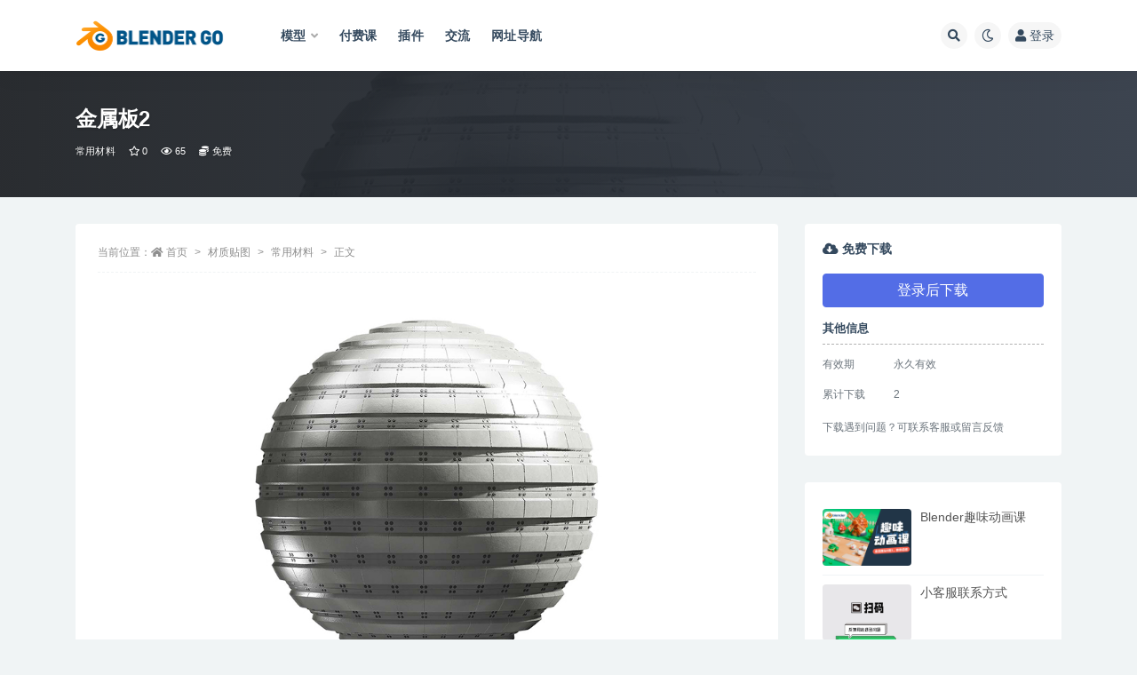

--- FILE ---
content_type: text/html; charset=UTF-8
request_url: https://www.blendergo.net/4377.html
body_size: 12582
content:
<!doctype html>
<html lang="zh-Hans">
<head>
	<meta http-equiv="Content-Type" content="text/html; charset=UTF-8">
	<meta name="viewport" content="width=device-width, initial-scale=1, minimum-scale=1, maximum-scale=1">
	<link rel="profile" href="https://gmpg.org/xfn/11">
	<title>金属板2_Blendergo</title>
<meta name='robots' content='max-image-preview:large' />
<link rel="alternate" type="application/rss+xml" title="Blendergo &raquo; Feed" href="https://www.blendergo.net/feed" />
<link rel="alternate" type="application/rss+xml" title="Blendergo &raquo; 评论 Feed" href="https://www.blendergo.net/comments/feed" />
<link rel="alternate" type="application/rss+xml" title="Blendergo &raquo; 金属板2 评论 Feed" href="https://www.blendergo.net/4377.html/feed" />
<link rel="alternate" title="oEmbed (JSON)" type="application/json+oembed" href="https://www.blendergo.net/wp-json/oembed/1.0/embed?url=https%3A%2F%2Fwww.blendergo.net%2F4377.html" />
<link rel="alternate" title="oEmbed (XML)" type="text/xml+oembed" href="https://www.blendergo.net/wp-json/oembed/1.0/embed?url=https%3A%2F%2Fwww.blendergo.net%2F4377.html&#038;format=xml" />
<meta name="keywords" content="常用材料,金属,">
<meta property="og:title" content="金属板2">
<meta property="og:description" content="">
<meta property="og:type" content="article">
<meta property="og:url" content="https://www.blendergo.net/4377.html">
<meta property="og:site_name" content="Blendergo">
<meta property="og:image" content="https://www.blendergo.net/wp-content/uploads/2021/11/1637159877-928da881498fee1.jpg">
<link href="https://www.blendergo.net/wp-content/uploads/2021/09/站点icon.jpg" rel="icon">
<style id='wp-img-auto-sizes-contain-inline-css'>
img:is([sizes=auto i],[sizes^="auto," i]){contain-intrinsic-size:3000px 1500px}
/*# sourceURL=wp-img-auto-sizes-contain-inline-css */
</style>
<style id='wp-emoji-styles-inline-css'>

	img.wp-smiley, img.emoji {
		display: inline !important;
		border: none !important;
		box-shadow: none !important;
		height: 1em !important;
		width: 1em !important;
		margin: 0 0.07em !important;
		vertical-align: -0.1em !important;
		background: none !important;
		padding: 0 !important;
	}
/*# sourceURL=wp-emoji-styles-inline-css */
</style>
<style id='classic-theme-styles-inline-css'>
/*! This file is auto-generated */
.wp-block-button__link{color:#fff;background-color:#32373c;border-radius:9999px;box-shadow:none;text-decoration:none;padding:calc(.667em + 2px) calc(1.333em + 2px);font-size:1.125em}.wp-block-file__button{background:#32373c;color:#fff;text-decoration:none}
/*# sourceURL=/wp-includes/css/classic-themes.min.css */
</style>
<link rel='stylesheet' id='bootstrap-css' href='https://www.blendergo.net/wp-content/themes/ripro-v2/assets/bootstrap/css/bootstrap.min.css?ver=4.6.0' media='all' />
<link rel='stylesheet' id='csf-fa5-css' href='https://www.blendergo.net/wp-content/themes/ripro-v2/assets/font-awesome/css/all.min.css?ver=5.14.0' media='all' />
<link rel='stylesheet' id='csf-fa5-v4-shims-css' href='https://www.blendergo.net/wp-content/themes/ripro-v2/assets/font-awesome/css/v4-shims.min.css?ver=5.14.0' media='all' />
<link rel='stylesheet' id='plugins-css' href='https://www.blendergo.net/wp-content/themes/ripro-v2/assets/css/plugins.css?ver=1.0.0' media='all' />
<link rel='stylesheet' id='app-css' href='https://www.blendergo.net/wp-content/themes/ripro-v2/assets/css/app.css?ver=4.8.0' media='all' />
<link rel='stylesheet' id='dark-css' href='https://www.blendergo.net/wp-content/themes/ripro-v2/assets/css/dark.css?ver=4.8.0' media='all' />
<script src="https://www.blendergo.net/wp-content/themes/ripro-v2/assets/js/jquery.min.js?ver=3.5.1" id="jquery-js"></script>
<link rel="https://api.w.org/" href="https://www.blendergo.net/wp-json/" /><link rel="alternate" title="JSON" type="application/json" href="https://www.blendergo.net/wp-json/wp/v2/posts/4377" /><link rel="EditURI" type="application/rsd+xml" title="RSD" href="https://www.blendergo.net/xmlrpc.php?rsd" />
<meta name="generator" content="WordPress 6.9" />
<link rel="canonical" href="https://www.blendergo.net/4377.html" />
<link rel='shortlink' href='https://www.blendergo.net/?p=4377' />
<link rel="icon" href="https://www.blendergo.net/wp-content/uploads/2021/09/1631005325-446ff02e13e248a-32x32.jpg" sizes="32x32" />
<link rel="icon" href="https://www.blendergo.net/wp-content/uploads/2021/09/1631005325-446ff02e13e248a-192x192.jpg" sizes="192x192" />
<link rel="apple-touch-icon" href="https://www.blendergo.net/wp-content/uploads/2021/09/1631005325-446ff02e13e248a-180x180.jpg" />
<meta name="msapplication-TileImage" content="https://www.blendergo.net/wp-content/uploads/2021/09/1631005325-446ff02e13e248a-270x270.jpg" />
<style id='global-styles-inline-css'>
:root{--wp--preset--aspect-ratio--square: 1;--wp--preset--aspect-ratio--4-3: 4/3;--wp--preset--aspect-ratio--3-4: 3/4;--wp--preset--aspect-ratio--3-2: 3/2;--wp--preset--aspect-ratio--2-3: 2/3;--wp--preset--aspect-ratio--16-9: 16/9;--wp--preset--aspect-ratio--9-16: 9/16;--wp--preset--color--black: #000000;--wp--preset--color--cyan-bluish-gray: #abb8c3;--wp--preset--color--white: #ffffff;--wp--preset--color--pale-pink: #f78da7;--wp--preset--color--vivid-red: #cf2e2e;--wp--preset--color--luminous-vivid-orange: #ff6900;--wp--preset--color--luminous-vivid-amber: #fcb900;--wp--preset--color--light-green-cyan: #7bdcb5;--wp--preset--color--vivid-green-cyan: #00d084;--wp--preset--color--pale-cyan-blue: #8ed1fc;--wp--preset--color--vivid-cyan-blue: #0693e3;--wp--preset--color--vivid-purple: #9b51e0;--wp--preset--gradient--vivid-cyan-blue-to-vivid-purple: linear-gradient(135deg,rgb(6,147,227) 0%,rgb(155,81,224) 100%);--wp--preset--gradient--light-green-cyan-to-vivid-green-cyan: linear-gradient(135deg,rgb(122,220,180) 0%,rgb(0,208,130) 100%);--wp--preset--gradient--luminous-vivid-amber-to-luminous-vivid-orange: linear-gradient(135deg,rgb(252,185,0) 0%,rgb(255,105,0) 100%);--wp--preset--gradient--luminous-vivid-orange-to-vivid-red: linear-gradient(135deg,rgb(255,105,0) 0%,rgb(207,46,46) 100%);--wp--preset--gradient--very-light-gray-to-cyan-bluish-gray: linear-gradient(135deg,rgb(238,238,238) 0%,rgb(169,184,195) 100%);--wp--preset--gradient--cool-to-warm-spectrum: linear-gradient(135deg,rgb(74,234,220) 0%,rgb(151,120,209) 20%,rgb(207,42,186) 40%,rgb(238,44,130) 60%,rgb(251,105,98) 80%,rgb(254,248,76) 100%);--wp--preset--gradient--blush-light-purple: linear-gradient(135deg,rgb(255,206,236) 0%,rgb(152,150,240) 100%);--wp--preset--gradient--blush-bordeaux: linear-gradient(135deg,rgb(254,205,165) 0%,rgb(254,45,45) 50%,rgb(107,0,62) 100%);--wp--preset--gradient--luminous-dusk: linear-gradient(135deg,rgb(255,203,112) 0%,rgb(199,81,192) 50%,rgb(65,88,208) 100%);--wp--preset--gradient--pale-ocean: linear-gradient(135deg,rgb(255,245,203) 0%,rgb(182,227,212) 50%,rgb(51,167,181) 100%);--wp--preset--gradient--electric-grass: linear-gradient(135deg,rgb(202,248,128) 0%,rgb(113,206,126) 100%);--wp--preset--gradient--midnight: linear-gradient(135deg,rgb(2,3,129) 0%,rgb(40,116,252) 100%);--wp--preset--font-size--small: 13px;--wp--preset--font-size--medium: 20px;--wp--preset--font-size--large: 36px;--wp--preset--font-size--x-large: 42px;--wp--preset--spacing--20: 0.44rem;--wp--preset--spacing--30: 0.67rem;--wp--preset--spacing--40: 1rem;--wp--preset--spacing--50: 1.5rem;--wp--preset--spacing--60: 2.25rem;--wp--preset--spacing--70: 3.38rem;--wp--preset--spacing--80: 5.06rem;--wp--preset--shadow--natural: 6px 6px 9px rgba(0, 0, 0, 0.2);--wp--preset--shadow--deep: 12px 12px 50px rgba(0, 0, 0, 0.4);--wp--preset--shadow--sharp: 6px 6px 0px rgba(0, 0, 0, 0.2);--wp--preset--shadow--outlined: 6px 6px 0px -3px rgb(255, 255, 255), 6px 6px rgb(0, 0, 0);--wp--preset--shadow--crisp: 6px 6px 0px rgb(0, 0, 0);}:where(.is-layout-flex){gap: 0.5em;}:where(.is-layout-grid){gap: 0.5em;}body .is-layout-flex{display: flex;}.is-layout-flex{flex-wrap: wrap;align-items: center;}.is-layout-flex > :is(*, div){margin: 0;}body .is-layout-grid{display: grid;}.is-layout-grid > :is(*, div){margin: 0;}:where(.wp-block-columns.is-layout-flex){gap: 2em;}:where(.wp-block-columns.is-layout-grid){gap: 2em;}:where(.wp-block-post-template.is-layout-flex){gap: 1.25em;}:where(.wp-block-post-template.is-layout-grid){gap: 1.25em;}.has-black-color{color: var(--wp--preset--color--black) !important;}.has-cyan-bluish-gray-color{color: var(--wp--preset--color--cyan-bluish-gray) !important;}.has-white-color{color: var(--wp--preset--color--white) !important;}.has-pale-pink-color{color: var(--wp--preset--color--pale-pink) !important;}.has-vivid-red-color{color: var(--wp--preset--color--vivid-red) !important;}.has-luminous-vivid-orange-color{color: var(--wp--preset--color--luminous-vivid-orange) !important;}.has-luminous-vivid-amber-color{color: var(--wp--preset--color--luminous-vivid-amber) !important;}.has-light-green-cyan-color{color: var(--wp--preset--color--light-green-cyan) !important;}.has-vivid-green-cyan-color{color: var(--wp--preset--color--vivid-green-cyan) !important;}.has-pale-cyan-blue-color{color: var(--wp--preset--color--pale-cyan-blue) !important;}.has-vivid-cyan-blue-color{color: var(--wp--preset--color--vivid-cyan-blue) !important;}.has-vivid-purple-color{color: var(--wp--preset--color--vivid-purple) !important;}.has-black-background-color{background-color: var(--wp--preset--color--black) !important;}.has-cyan-bluish-gray-background-color{background-color: var(--wp--preset--color--cyan-bluish-gray) !important;}.has-white-background-color{background-color: var(--wp--preset--color--white) !important;}.has-pale-pink-background-color{background-color: var(--wp--preset--color--pale-pink) !important;}.has-vivid-red-background-color{background-color: var(--wp--preset--color--vivid-red) !important;}.has-luminous-vivid-orange-background-color{background-color: var(--wp--preset--color--luminous-vivid-orange) !important;}.has-luminous-vivid-amber-background-color{background-color: var(--wp--preset--color--luminous-vivid-amber) !important;}.has-light-green-cyan-background-color{background-color: var(--wp--preset--color--light-green-cyan) !important;}.has-vivid-green-cyan-background-color{background-color: var(--wp--preset--color--vivid-green-cyan) !important;}.has-pale-cyan-blue-background-color{background-color: var(--wp--preset--color--pale-cyan-blue) !important;}.has-vivid-cyan-blue-background-color{background-color: var(--wp--preset--color--vivid-cyan-blue) !important;}.has-vivid-purple-background-color{background-color: var(--wp--preset--color--vivid-purple) !important;}.has-black-border-color{border-color: var(--wp--preset--color--black) !important;}.has-cyan-bluish-gray-border-color{border-color: var(--wp--preset--color--cyan-bluish-gray) !important;}.has-white-border-color{border-color: var(--wp--preset--color--white) !important;}.has-pale-pink-border-color{border-color: var(--wp--preset--color--pale-pink) !important;}.has-vivid-red-border-color{border-color: var(--wp--preset--color--vivid-red) !important;}.has-luminous-vivid-orange-border-color{border-color: var(--wp--preset--color--luminous-vivid-orange) !important;}.has-luminous-vivid-amber-border-color{border-color: var(--wp--preset--color--luminous-vivid-amber) !important;}.has-light-green-cyan-border-color{border-color: var(--wp--preset--color--light-green-cyan) !important;}.has-vivid-green-cyan-border-color{border-color: var(--wp--preset--color--vivid-green-cyan) !important;}.has-pale-cyan-blue-border-color{border-color: var(--wp--preset--color--pale-cyan-blue) !important;}.has-vivid-cyan-blue-border-color{border-color: var(--wp--preset--color--vivid-cyan-blue) !important;}.has-vivid-purple-border-color{border-color: var(--wp--preset--color--vivid-purple) !important;}.has-vivid-cyan-blue-to-vivid-purple-gradient-background{background: var(--wp--preset--gradient--vivid-cyan-blue-to-vivid-purple) !important;}.has-light-green-cyan-to-vivid-green-cyan-gradient-background{background: var(--wp--preset--gradient--light-green-cyan-to-vivid-green-cyan) !important;}.has-luminous-vivid-amber-to-luminous-vivid-orange-gradient-background{background: var(--wp--preset--gradient--luminous-vivid-amber-to-luminous-vivid-orange) !important;}.has-luminous-vivid-orange-to-vivid-red-gradient-background{background: var(--wp--preset--gradient--luminous-vivid-orange-to-vivid-red) !important;}.has-very-light-gray-to-cyan-bluish-gray-gradient-background{background: var(--wp--preset--gradient--very-light-gray-to-cyan-bluish-gray) !important;}.has-cool-to-warm-spectrum-gradient-background{background: var(--wp--preset--gradient--cool-to-warm-spectrum) !important;}.has-blush-light-purple-gradient-background{background: var(--wp--preset--gradient--blush-light-purple) !important;}.has-blush-bordeaux-gradient-background{background: var(--wp--preset--gradient--blush-bordeaux) !important;}.has-luminous-dusk-gradient-background{background: var(--wp--preset--gradient--luminous-dusk) !important;}.has-pale-ocean-gradient-background{background: var(--wp--preset--gradient--pale-ocean) !important;}.has-electric-grass-gradient-background{background: var(--wp--preset--gradient--electric-grass) !important;}.has-midnight-gradient-background{background: var(--wp--preset--gradient--midnight) !important;}.has-small-font-size{font-size: var(--wp--preset--font-size--small) !important;}.has-medium-font-size{font-size: var(--wp--preset--font-size--medium) !important;}.has-large-font-size{font-size: var(--wp--preset--font-size--large) !important;}.has-x-large-font-size{font-size: var(--wp--preset--font-size--x-large) !important;}
/*# sourceURL=global-styles-inline-css */
</style>
</head>
<body class="wp-singular post-template-default single single-post postid-4377 single-format-standard wp-theme-ripro-v2 navbar-sticky with-hero hero-wide hero-shop pagination-numeric no-off-canvas sidebar-right">
<div id="app" class="site">
	
<header class="site-header">
    <div class="container">
	    <div class="navbar">
			  <div class="logo-wrapper">
          <a href="https://www.blendergo.net/">
        <img class="logo regular" src="https://www.blendergo.net/wp-content/uploads/2021/09/1631005158-1a30804f0ba6395.png" alt="Blendergo">
      </a>
    
  </div> 			
			<div class="sep"></div>
			
			<nav class="main-menu d-none d-lg-block">
			<ul id="menu-%e7%ac%ac%e4%b8%80%e5%a5%97" class="nav-list u-plain-list"><li class="menu-item menu-item-type-taxonomy menu-item-object-category menu-item-has-children"><a href="https://www.blendergo.net/model">模型</a>
<ul class="sub-menu">
	<li class="menu-item menu-item-type-taxonomy menu-item-object-category"><a href="https://www.blendergo.net/model">模型</a></li>
	<li class="menu-item menu-item-type-taxonomy menu-item-object-category"><a href="https://www.blendergo.net/assets">资产</a></li>
</ul>
</li>
<li class="menu-item menu-item-type-taxonomy menu-item-object-category"><a href="https://www.blendergo.net/%e4%bb%98%e8%b4%b9%e8%af%be">付费课</a></li>
<li class="menu-item menu-item-type-taxonomy menu-item-object-category"><a href="https://www.blendergo.net/pulg">插件</a></li>
<li class="menu-item menu-item-type-post_type_archive menu-item-object-question"><a href="https://www.blendergo.net/question">交流</a></li>
<li class="menu-item menu-item-type-post_type menu-item-object-page menu-item-home"><a href="https://www.blendergo.net/links">网址导航</a></li>
</ul>			</nav>
			
			<div class="actions">
				
								<span class="btn btn-sm search-open navbar-button ml-2" rel="nofollow noopener noreferrer" data-action="omnisearch-open" data-target="#omnisearch" title="搜索"><i class="fas fa-search"></i></span>
				
				
						        <span class="btn btn-sm toggle-dark navbar-button ml-2" rel="nofollow noopener noreferrer" title="夜间模式"><i class="fa fa-moon-o"></i></span>
                                
				<!-- user navbar dropdown  -->
		        				<a class="login-btn navbar-button ml-2" rel="nofollow noopener noreferrer" href="#"><i class="fa fa-user mr-1"></i>登录</a>
								<!-- user navbar dropdown -->

                
		        <div class="burger"></div>

		        
		    </div>
		    
	    </div>
    </div>
</header>

<div class="header-gap"></div>


<div class="hero lazyload visible" data-bg="https://www.blendergo.net/wp-content/uploads/2021/11/1637159877-928da881498fee1.jpg">
<div class="container"><header class="entry-header">
<h1 class="entry-title">金属板2</h1>          <div class="entry-meta">
            
                          <span class="meta-category">
                <a href="https://www.blendergo.net/texture/cycl" rel="category">常用材料</a>
              </span>
                            <span class="meta-favnum"><i class="far fa-star"></i> 0</span>
                            <span class="meta-views"><i class="fa fa-eye"></i> 65</span>
            <span class="meta-shhop-icon"><i class="fas fa-coins"></i> 免费</span>                <span class="meta-edit"></span>
            

          </div>
        </header>
</div></div>	<main id="main" role="main" class="site-content">
<div class="container">
	<div class="row">
		<div class="content-column col-lg-9">
			<div class="content-area">
				<article id="post-4377" class="article-content post-4377 post type-post status-publish format-standard hentry category-cycl category-42">

  <div class="container">
        <div class="article-crumb"><ol class="breadcrumb">当前位置：<li class="home"><i class="fa fa-home"></i> <a href="https://www.blendergo.net">首页</a></li><li><a href="https://www.blendergo.net/texture">材质贴图</a></li><li><a href="https://www.blendergo.net/texture/cycl">常用材料</a></li><li class="active">正文</li></ol></div>
    
    
    <div class="pt-0 d-none d-block d-xl-none d-lg-none"><aside id="header-widget-shop-down" class="widget-area"><p></p></aside></div>  
    <div class="entry-wrapper">
            <div class="entry-content u-text-format u-clearfix">
        <p><img fetchpriority="high" decoding="async" class="alignnone size-full wp-image-4378" src="https://www.blendergo.net/wp-content/uploads/2021/11/1637159877-928da881498fee1.jpg" alt="" width="1000" height="636" srcset="https://www.blendergo.net/wp-content/uploads/2021/11/1637159877-928da881498fee1.jpg 1000w, https://www.blendergo.net/wp-content/uploads/2021/11/1637159877-928da881498fee1-440x280.jpg 440w, https://www.blendergo.net/wp-content/uploads/2021/11/1637159877-928da881498fee1-768x488.jpg 768w" sizes="(max-width: 1000px) 100vw, 1000px" /></p>
<div class="post-note alert alert-warning mt-2" role="alert"><small><strong>声明：</strong>本站资源仅供学习交流，如遇资源错乱或不完整请下方留言</small></div>
<div class="entry-share">
	<div class="row">
		<div class="col d-none d-lg-block">
            
            			
		</div>
		<div class="col-auto mb-3 mb-lg-0">

            
			<button class="go-star-btn btn btn-sm btn-white" data-id="4377"><i class="far fa-star"></i> 收藏</button>            
			                <button class="share-poster btn btn-sm btn-white" data-id="4377" title="文章封面图"><i class="fa fa-share-alt"></i> 海报</button>
                        
            <button class="go-copy btn btn-sm btn-white" data-toggle="tooltip" data-placement="top" title="点击复制链接" data-clipboard-text="https://www.blendergo.net/4377.html"><i class="fas fa-link"></i> 链接</button>
		</div>
	</div>
</div>

      </div>
          </div>
    

  </div>
</article>

<div class="entry-navigation">
	<div class="row">
            	<div class="col-lg-6 col-12">
            <a class="entry-page-prev" href="https://www.blendergo.net/4374.html" title="金属板1">
                <div class="entry-page-icon"><i class="fas fa-arrow-left"></i></div>
                <div class="entry-page-info">
                    <span class="d-block rnav">上一篇</span>
                    <span class="d-block title">金属板1</span>
                </div>
            </a> 
        </div>
                    	<div class="col-lg-6 col-12">
            <a class="entry-page-next" href="https://www.blendergo.net/4380.html" title="金属板3">
                <div class="entry-page-info">
                    <span class="d-block rnav">下一篇</span>
                    <span class="d-block title">金属板3</span>
                </div>
                <div class="entry-page-icon"><i class="fas fa-arrow-right"></i></div>
            </a>
        </div>
            </div>
</div>    <div class="related-posts">
        <h3 class="u-border-title">相关文章</h3>
        <div class="row">
                      <div class="col-lg-6 col-12">
              <article id="post-4497" class="post post-list post-4497 type-post status-publish format-standard hentry category-cycl category-42">
                  <div class="entry-media"><div class="placeholder" style="padding-bottom: 63.636363636364%"><a target="_blank" href="https://www.blendergo.net/4497.html" title="金属图案10" rel="nofollow noopener noreferrer"><img class="lazyload" data-src="https://www.blendergo.net/wp-content/uploads/2021/11/1637248127-55a8ae64b3a815a.jpg" src="https://www.blendergo.net/wp-content/themes/ripro-v2/assets/img/thumb-ing.gif" alt="金属图案10" /></a></div></div>                  <div class="entry-wrapper">
                    <header class="entry-header"><h2 class="entry-title"><a target="_blank" href="https://www.blendergo.net/4497.html" title="金属图案10" rel="bookmark">金属图案10</a></h2></header>
                                        <div class="entry-footer">          <div class="entry-meta">
            
                          <span class="meta-category">
                <a href="https://www.blendergo.net/texture/cycl" rel="category">常用材料</a>
              </span>
                          <span class="meta-date">
                  <time datetime="2021-11-18T23:09:54+08:00">
                    <i class="fa fa-clock-o"></i>
                    4 年前                  </time>
              </span>
                            <span class="meta-views"><i class="fa fa-eye"></i> 376</span>
            <span class="meta-shhop-icon"><i class="fas fa-coins"></i> 免费</span>

          </div>
        </div>
                                    </div>
            </article>
          </div>
                      <div class="col-lg-6 col-12">
              <article id="post-4494" class="post post-list post-4494 type-post status-publish format-standard hentry category-cycl category-42">
                  <div class="entry-media"><div class="placeholder" style="padding-bottom: 63.636363636364%"><a target="_blank" href="https://www.blendergo.net/4494.html" title="金属图案9" rel="nofollow noopener noreferrer"><img class="lazyload" data-src="https://www.blendergo.net/wp-content/uploads/2021/11/1637248050-6daae6699a8e701.jpg" src="https://www.blendergo.net/wp-content/themes/ripro-v2/assets/img/thumb-ing.gif" alt="金属图案9" /></a></div></div>                  <div class="entry-wrapper">
                    <header class="entry-header"><h2 class="entry-title"><a target="_blank" href="https://www.blendergo.net/4494.html" title="金属图案9" rel="bookmark">金属图案9</a></h2></header>
                                        <div class="entry-footer">          <div class="entry-meta">
            
                          <span class="meta-category">
                <a href="https://www.blendergo.net/texture/cycl" rel="category">常用材料</a>
              </span>
                          <span class="meta-date">
                  <time datetime="2021-11-18T23:08:25+08:00">
                    <i class="fa fa-clock-o"></i>
                    4 年前                  </time>
              </span>
                            <span class="meta-views"><i class="fa fa-eye"></i> 170</span>
            <span class="meta-shhop-icon"><i class="fas fa-coins"></i> 免费</span>

          </div>
        </div>
                                    </div>
            </article>
          </div>
                      <div class="col-lg-6 col-12">
              <article id="post-4491" class="post post-list post-4491 type-post status-publish format-standard hentry category-cycl category-42">
                  <div class="entry-media"><div class="placeholder" style="padding-bottom: 63.636363636364%"><a target="_blank" href="https://www.blendergo.net/4491.html" title="金属图案8" rel="nofollow noopener noreferrer"><img class="lazyload" data-src="https://www.blendergo.net/wp-content/uploads/2021/11/1637247959-e0d458eb17d16e8.jpg" src="https://www.blendergo.net/wp-content/themes/ripro-v2/assets/img/thumb-ing.gif" alt="金属图案8" /></a></div></div>                  <div class="entry-wrapper">
                    <header class="entry-header"><h2 class="entry-title"><a target="_blank" href="https://www.blendergo.net/4491.html" title="金属图案8" rel="bookmark">金属图案8</a></h2></header>
                                        <div class="entry-footer">          <div class="entry-meta">
            
                          <span class="meta-category">
                <a href="https://www.blendergo.net/texture/cycl" rel="category">常用材料</a>
              </span>
                          <span class="meta-date">
                  <time datetime="2021-11-18T23:06:58+08:00">
                    <i class="fa fa-clock-o"></i>
                    4 年前                  </time>
              </span>
                            <span class="meta-views"><i class="fa fa-eye"></i> 126</span>
            <span class="meta-shhop-icon"><i class="fas fa-coins"></i> 免费</span>

          </div>
        </div>
                                    </div>
            </article>
          </div>
                      <div class="col-lg-6 col-12">
              <article id="post-4488" class="post post-list post-4488 type-post status-publish format-standard hentry category-cycl category-42">
                  <div class="entry-media"><div class="placeholder" style="padding-bottom: 63.636363636364%"><a target="_blank" href="https://www.blendergo.net/4488.html" title="金属图案7" rel="nofollow noopener noreferrer"><img class="lazyload" data-src="https://www.blendergo.net/wp-content/uploads/2021/11/1637247824-0e2107a2a0ca558.jpg" src="https://www.blendergo.net/wp-content/themes/ripro-v2/assets/img/thumb-ing.gif" alt="金属图案7" /></a></div></div>                  <div class="entry-wrapper">
                    <header class="entry-header"><h2 class="entry-title"><a target="_blank" href="https://www.blendergo.net/4488.html" title="金属图案7" rel="bookmark">金属图案7</a></h2></header>
                                        <div class="entry-footer">          <div class="entry-meta">
            
                          <span class="meta-category">
                <a href="https://www.blendergo.net/texture/cycl" rel="category">常用材料</a>
              </span>
                          <span class="meta-date">
                  <time datetime="2021-11-18T23:05:06+08:00">
                    <i class="fa fa-clock-o"></i>
                    4 年前                  </time>
              </span>
                            <span class="meta-views"><i class="fa fa-eye"></i> 171</span>
            <span class="meta-shhop-icon"><i class="fas fa-coins"></i> 免费</span>

          </div>
        </div>
                                    </div>
            </article>
          </div>
                  </div>
    </div>


<div id="comments" class="entry-comments">
    	<div id="respond" class="comment-respond">
		<h3 id="reply-title" class="comment-reply-title">发表回复 <small><a rel="nofollow" id="cancel-comment-reply-link" href="/4377.html#respond" style="display:none;">取消回复</a></small></h3><form action="https://www.blendergo.net/wp-comments-post.php" method="post" id="commentform" class="comment-form"><p class="comment-notes"><span id="email-notes">您的邮箱地址不会被公开。</span> <span class="required-field-message">必填项已用 <span class="required">*</span> 标注</span></p><div class="comment-form-comment"><a class="btn btn-sm btn-link" href="javascript:embedImage();">插入图片</a><textarea id="comment" name="comment" class="required" rows="4" placeholder="请输入评论内容..."></textarea></div><div class="comment-form-author"><input id="author" name="author" type="text" placeholder="*昵称: " value="" size="30" class="required"></div>
<div class="comment-form-email"><input id="email" name="email" type="text" placeholder="*邮箱: " value="" class="required"></div>
<div class="comment-form-url"><input id="url" name="url" type="text" placeholder="网址: " value="" size="30"></div>
<div class="comment-form-cookies-consent"><input id="wp-comment-cookies-consent" name="wp-comment-cookies-consent" type="checkbox" value="yes" checked="checked" > 浏览器会保存昵称、邮箱和网站cookies信息，下次评论时使用。</div>
<div class="form-submit"><input name="submit" type="submit" id="submit" class="submit" value="提交" /> <input type='hidden' name='comment_post_ID' value='4377' id='comment_post_ID' />
<input type='hidden' name='comment_parent' id='comment_parent' value='0' />
</div></form>	</div><!-- #respond -->
		</div>
			</div>
		</div>
					<div class="sidebar-column col-lg-3">
				<aside id="secondary" class="widget-area">
	<div id="ripro_v2_shop_down-2" class="widget ripro-v2-widget-shop-down"><div class="price"><h3><i class="fas fa-cloud-download-alt mr-1"></i>免费下载</h3></div><button type="button" class="btn btn-block btn-primary mb-3 login-btn">登录后下载</button><div class="down-info"><h5>其他信息</h5><ul class="infos"><li><p class="data-label">有效期</p><p class="info">永久有效</p></li><li><p class="data-label">累计下载</p><p class="info">2</p></li></ul></div><div class="down-help mt-2 small text-muted">下载遇到问题？可联系客服或留言反馈</div></div><div id="ripro_v2_widget_post_item-2" class="widget ripro_v2-widget-post">        <div class="list"> 
                                <article id="post-8947" class="post post-list post-8947 type-post status-publish format-standard has-post-thumbnail hentry category-73">
                      <div class="entry-media"><div class="placeholder" style="padding-bottom: 63.636363636364%"><a target="_blank" href="https://www.blendergo.net/8947.html" title="Blender趣味动画课" rel="nofollow noopener noreferrer"><img class="lazyload" data-src="https://www.blendergo.net/wp-content/uploads/2024/08/b站课堂封面-横版-440x280.png" src="https://www.blendergo.net/wp-content/themes/ripro-v2/assets/img/thumb-ing.gif" alt="Blender趣味动画课" /></a></div></div>                      <div class="entry-wrapper">
                        <header class="entry-header">
                          <h2 class="entry-title"><a target="_blank" href="https://www.blendergo.net/8947.html" title="Blender趣味动画课" rel="bookmark">Blender趣味动画课</a></h2>                        </header>
                        <div class="entry-footer">          <div class="entry-meta">
            
                          <span class="meta-date">
                  <time datetime="2024-08-10T10:42:05+08:00">
                    <i class="fa fa-clock-o"></i>
                    1 年前                  </time>
              </span>
            <span class="meta-shhop-icon"><i class="fas fa-coins"></i> 269</span>

          </div>
        </div>
                    </div>
                </article>
                                <article id="post-8920" class="post post-list post-8920 type-post status-publish format-standard hentry category-71">
                      <div class="entry-media"><div class="placeholder" style="padding-bottom: 63.636363636364%"><a target="_blank" href="https://www.blendergo.net/8920.html" title="小客服联系方式" rel="nofollow noopener noreferrer"><img class="lazyload" data-src="https://www.blendergo.net/wp-content/uploads/2024/08/小助手微信.png" src="https://www.blendergo.net/wp-content/themes/ripro-v2/assets/img/thumb-ing.gif" alt="小客服联系方式" /></a></div></div>                      <div class="entry-wrapper">
                        <header class="entry-header">
                          <h2 class="entry-title"><a target="_blank" href="https://www.blendergo.net/8920.html" title="小客服联系方式" rel="bookmark">小客服联系方式</a></h2>                        </header>
                        <div class="entry-footer">          <div class="entry-meta">
            
                          <span class="meta-date">
                  <time datetime="2024-08-05T13:12:10+08:00">
                    <i class="fa fa-clock-o"></i>
                    1 年前                  </time>
              </span>
            

          </div>
        </div>
                    </div>
                </article>
                                <article id="post-8901" class="post post-list post-8901 type-post status-publish format-standard has-post-thumbnail hentry category-pulg">
                      <div class="entry-media"><div class="placeholder" style="padding-bottom: 63.636363636364%"><a target="_blank" href="https://www.blendergo.net/8901.html" title="汉化版黏土材质资产库Clay Doh (Cycles &#038; Eevee)" rel="nofollow noopener noreferrer"><img class="lazyload" data-src="https://www.blendergo.net/wp-content/uploads/2024/07/1719922263-8ae42cdd446acc6.jpg" src="https://www.blendergo.net/wp-content/themes/ripro-v2/assets/img/thumb-ing.gif" alt="汉化版黏土材质资产库Clay Doh (Cycles &#038; Eevee)" /></a></div></div>                      <div class="entry-wrapper">
                        <header class="entry-header">
                          <h2 class="entry-title"><a target="_blank" href="https://www.blendergo.net/8901.html" title="汉化版黏土材质资产库Clay Doh (Cycles &#038; Eevee)" rel="bookmark">汉化版黏土材质资产库Clay Doh (Cycles &#038; Eevee)</a></h2>                        </header>
                        <div class="entry-footer">          <div class="entry-meta">
            
                          <span class="meta-date">
                  <time datetime="2024-07-02T20:08:39+08:00">
                    <i class="fa fa-clock-o"></i>
                    2 年前                  </time>
              </span>
            <span class="meta-shhop-icon"><i class="fas fa-coins"></i> 免费</span>

          </div>
        </div>
                    </div>
                </article>
                                <article id="post-8835" class="post post-list post-8835 type-post status-publish format-standard hentry category-uncategorized">
                      <div class="entry-media"><div class="placeholder" style="padding-bottom: 63.636363636364%"><a target="_blank" href="https://www.blendergo.net/8835.html" title="blendergo在线资产库1.2" rel="nofollow noopener noreferrer"><img class="lazyload" data-src="https://www.blendergo.net/wp-content/uploads/2024/06/1717590994-567654726804014.jpg" src="https://www.blendergo.net/wp-content/themes/ripro-v2/assets/img/thumb-ing.gif" alt="blendergo在线资产库1.2" /></a></div></div>                      <div class="entry-wrapper">
                        <header class="entry-header">
                          <h2 class="entry-title"><a target="_blank" href="https://www.blendergo.net/8835.html" title="blendergo在线资产库1.2" rel="bookmark">blendergo在线资产库1.2</a></h2>                        </header>
                        <div class="entry-footer">          <div class="entry-meta">
            
                          <span class="meta-date">
                  <time datetime="2024-06-04T23:23:47+08:00">
                    <i class="fa fa-clock-o"></i>
                    2 年前                  </time>
              </span>
            

          </div>
        </div>
                    </div>
                </article>
                      </div>
        </div></aside><!-- #secondary -->
			</div>
			</div>
</div>
	</main><!-- #main -->
	
	<footer class="site-footer">
				<div class="footer-copyright d-flex text-center">
			<div class="container">
							    <p class="m-0 small">
			    	Copyright © 2021 <a href="https://www.blendergo.net/">blendergo.net</a> - All rights reserved<a href="https://beian.miit.gov.cn" target="_blank" rel="noreferrer nofollow">京ICP备2022010963号-1</a><a href="http://www.beian.gov.cn/portal/registerSystemInfo?recordcode=188888888" target="_blank" rel="noreferrer nofollow">京ICP备2022010963号-1</a>				</p>
								
							</div>
		</div>

	</footer><!-- #footer -->

</div><!-- #page -->

<div class="rollbar">
		<ul class="actions">
			<li>
						<a href="https://www.blendergo.net/" rel="nofollow noopener noreferrer" data-toggle="tooltip" data-html="true" data-placement="left" title="首页"><i class="fas fa-home"></i></a>
		</li>
				<li>
						<a target="_blank" href="https://www.blendergo.net/8920.html" rel="nofollow noopener noreferrer" data-toggle="tooltip" data-html="true" data-placement="left" title="客服"><i class="fas fa-user"></i></a>
		</li>
			</ul>
		<div class="rollbar-item back-to-top">
		<i class="fas fa-chevron-up"></i>
	</div>
</div>
<div class="m-menubar">
		<ul>
			<li>
						<a href="https://www.blendergo.net" rel="nofollow noopener noreferrer"><i class="fas fa-home"></i>首页</a>
		</li>
				<li>
						<a href="https://www.blendergo.net/%e8%b5%84%e8%ae%af%e6%96%87%e7%ab%a0" rel="nofollow noopener noreferrer"><i class="fas fa-layer-group"></i>文章</a>
		</li>
				<li>
						<a href="https://www.blendergo.net/pulg" rel="nofollow noopener noreferrer"><i class="fab fa-ello"></i>插件</a>
		</li>
				<li>
						<a href="https://www.blendergo.net/user" rel="nofollow noopener noreferrer"><i class="fas fa-box"></i>模型</a>
		</li>
				<li>
			<a href="javacript:void(0);" class="back-to-top" rel="nofollow noopener noreferrer"><i class="fas fa-chevron-up"></i>顶部<span></span></a>
		</li>
	</ul>
	</div>
<div id="omnisearch" class="omnisearch">
    <div class="container">
        <form class="omnisearch-form" method="get" action="https://www.blendergo.net/">
            <div class="form-group">
                <div class="input-group input-group-merge input-group-flush">
                    <div class="input-group-prepend">
                        <span class="input-group-text"><i class="fas fa-search"></i></span>
                    </div>

					<div class="input-group-prepend d-flex align-items-center" style=" max-width: 35%; ">
                    <select  name='cat' id='omnisearch-cat' class='selectpicker'>
	<option value=''>全部</option>
	<option class="level-0" value="73">付费课</option>
	<option class="level-0" value="61">其他</option>
	<option class="level-0" value="9">插件</option>
	<option class="level-0" value="8">教程学习</option>
	<option class="level-0" value="1">未分类</option>
	<option class="level-0" value="7">材质贴图</option>
	<option class="level-0" value="6">模型</option>
	<option class="level-0" value="71">用途</option>
	<option class="level-0" value="62">资产</option>
	<option class="level-0" value="2">资讯文章</option>
</select>
				  	</div>
                    <input type="text" class="search-ajax-input form-control" name="s" value="" placeholder="输入关键词 回车搜索..." autocomplete="off">

                </div>
            </div>
        </form>
        <div class="omnisearch-suggestions">
            <div class="search-keywords">
                <a href="https://www.blendergo.net/texture/hdr" class="tag-cloud-link tag-link-26 tag-link-position-1" style="font-size: 14px;">HDR</a>
<a href="https://www.blendergo.net/model/%e4%ba%a4%e9%80%9a%e5%b7%a5%e5%85%b7" class="tag-cloud-link tag-link-57 tag-link-position-2" style="font-size: 14px;">交通工具</a>
<a href="https://www.blendergo.net/texture/cycl/%e5%a2%99%e9%9d%a2" class="tag-cloud-link tag-link-37 tag-link-position-3" style="font-size: 14px;">墙面</a>
<a href="https://www.blendergo.net/model/%e5%ae%b6%e5%85%b7%e4%b8%8e%e5%ae%b6%e8%a3%85" class="tag-cloud-link tag-link-48 tag-link-position-4" style="font-size: 14px;">家具与家装</a>
<a href="https://www.blendergo.net/texture/cycl/%e5%b8%83%e6%96%99%e7%bb%87%e7%89%a9" class="tag-cloud-link tag-link-40 tag-link-position-5" style="font-size: 14px;">布料织物</a>
<a href="https://www.blendergo.net/texture/cycl" class="tag-cloud-link tag-link-41 tag-link-position-6" style="font-size: 14px;">常用材料</a>
<a href="https://www.blendergo.net/texture/cycl/%e6%9c%a8%e5%9c%b0%e6%9d%bf" class="tag-cloud-link tag-link-35 tag-link-position-7" style="font-size: 14px;">木地板</a>
<a href="https://www.blendergo.net/texture/cycl/%e6%9c%a8%e7%ba%b9" class="tag-cloud-link tag-link-34 tag-link-position-8" style="font-size: 14px;">木纹</a>
<a href="https://www.blendergo.net/texture" class="tag-cloud-link tag-link-7 tag-link-position-9" style="font-size: 14px;">材质贴图</a>
<a href="https://www.blendergo.net/model" class="tag-cloud-link tag-link-6 tag-link-position-10" style="font-size: 14px;">模型</a>
<a href="https://www.blendergo.net/model/%e6%ad%a6%e5%99%a8%e5%86%9b%e4%ba%8b" class="tag-cloud-link tag-link-52 tag-link-position-11" style="font-size: 14px;">武器军事</a>
<a href="https://www.blendergo.net/texture/cycl/%e7%93%b7%e7%a0%96" class="tag-cloud-link tag-link-36 tag-link-position-12" style="font-size: 14px;">瓷砖</a>
<a href="https://www.blendergo.net/model/%e7%94%9f%e6%b4%bb%e7%94%a8%e5%93%81" class="tag-cloud-link tag-link-50 tag-link-position-13" style="font-size: 14px;">生活用品</a>
<a href="https://www.blendergo.net/model/%e7%9f%b3%e5%a4%b4%e6%a4%8d%e7%89%a9" class="tag-cloud-link tag-link-49 tag-link-position-14" style="font-size: 14px;">石头植物</a>
<a href="https://www.blendergo.net/texture/cycl/%e7%9f%b3%e6%9d%90" class="tag-cloud-link tag-link-39 tag-link-position-15" style="font-size: 14px;">石材</a>
<a href="https://www.blendergo.net/texture/cycl/%e9%87%91%e5%b1%9e" class="tag-cloud-link tag-link-42 tag-link-position-16" style="font-size: 14px;">金属</a>
<a href="https://www.blendergo.net/model/%e9%a3%9f%e5%93%81%e6%b0%b4%e6%9e%9c" class="tag-cloud-link tag-link-51 tag-link-position-17" style="font-size: 14px;">食品水果</a>
<a href="https://www.blendergo.net/texture/hdr/%e9%bb%84%e6%98%8fhdr" class="tag-cloud-link tag-link-30 tag-link-position-18" style="font-size: 14px;">黄昏hdr</a>            </div>
                    </div>
    </div>
</div>

<div class="dimmer"></div>

<div class="off-canvas">
  <div class="canvas-close"><i class="fas fa-times"></i></div>
  <div class="mobile-menu d-block d-xl-none d-lg-none"></div>
</div>
<script type="speculationrules">
{"prefetch":[{"source":"document","where":{"and":[{"href_matches":"/*"},{"not":{"href_matches":["/wp-*.php","/wp-admin/*","/wp-content/uploads/*","/wp-content/*","/wp-content/plugins/*","/wp-content/themes/ripro-v2/*","/*\\?(.+)"]}},{"not":{"selector_matches":"a[rel~=\"nofollow\"]"}},{"not":{"selector_matches":".no-prefetch, .no-prefetch a"}}]},"eagerness":"conservative"}]}
</script>
<!-- HFCM by 99 Robots - Snippet # 1: 百度统计 -->
<script>
var _hmt = _hmt || [];
(function() {
  var hm = document.createElement("script");
  hm.src = "https://hm.baidu.com/hm.js?946ec6aea04dadd466428a12f64b639c";
  var s = document.getElementsByTagName("script")[0]; 
  s.parentNode.insertBefore(hm, s);
})();
</script>

<!-- /end HFCM by 99 Robots -->
<script src="https://www.blendergo.net/wp-content/themes/ripro-v2/assets/js/popper.min.js?ver=4.8.0" id="popper-js"></script>
<script src="https://www.blendergo.net/wp-content/themes/ripro-v2/assets/bootstrap/js/bootstrap.min.js?ver=4.6.0" id="bootstrap-js"></script>
<script src="https://www.blendergo.net/wp-content/themes/ripro-v2/assets/js/plugins.js?ver=4.8.0" id="plugins-js"></script>
<script id="app-js-extra">
var riprov2 = {"home_url":"https://www.blendergo.net","admin_url":"https://www.blendergo.net/wp-admin/admin-ajax.php","is_qq_captcha":"0","is_single_gallery":"1","comment_list_order":"asc","infinite_load":"\u52a0\u8f7d\u66f4\u591a","infinite_loading":"\u52a0\u8f7d\u4e2d...","site_notice":{"is":"0","auto":"1","color":"#108ded","html":"\u003Cdiv class=\"notify-content\"\u003E\u003Ch3\u003E\u003Ci class=\"fa fa-bell-o mr-2\"\u003E\u003C/i\u003EBlendergo\u63d2\u4ef6\u4eca\u5929\u4e0a\u5348\u5347\u7ea7\u4e1c\u897f\u003C/h3\u003E\u003Cdiv\u003E\u4f1a\u6682\u65f6\u5bfc\u81f4\u63d2\u4ef6\u65e0\u6cd5\u4f7f\u7528\uff0c\u7ed9\u5927\u5bb6\u5e26\u6765\u7684\u4e0d\u4fbf\u62b1\u6b49\u54c8~~\u003C/div\u003E\u003C/div\u003E"},"site_js_text":{"login_txt":"\u8bf7\u70b9\u51fb\u5b89\u5168\u9a8c\u8bc1","reg1_txt":"\u90ae\u7bb1\u683c\u5f0f\u9519\u8bef","reg2_txt":"\u8bf7\u70b9\u51fb\u5b89\u5168\u9a8c\u8bc1","reg3_txt":"\u7528\u6237\u540d\u5fc5\u987b\u662f\u82f1\u6587","pass_txt":"\u8bf7\u70b9\u51fb\u5b89\u5168\u9a8c\u8bc1","bind_txt":"\u8bf7\u70b9\u51fb\u9a8c\u8bc1\u6309\u94ae\u8fdb\u884c\u9a8c\u8bc1","copy_txt":" \u590d\u5236\u6210\u529f","poster_txt":"\u6d77\u62a5\u52a0\u8f7d\u5f02\u5e38","mpwx1_txt":"\u8bf7\u4f7f\u7528\u5fae\u4fe1\u626b\u7801\u767b\u5f55","mpwx2_txt":"\u5173\u6ce8\u516c\u4f17\u53f7\u5373\u53ef\u767b\u5f55\u003C/br\u003E\u4e8c\u7ef4\u7801\u6709\u6548\u671f3\u5206\u949f","pay1_txt":"\u652f\u4ed8\u5b8c\u6210","pay2_txt":"\u53d6\u6d88\u652f\u4ed8","pay3_txt":"\u652f\u4ed8\u6210\u529f","capt_txt":"\u9a8c\u8bc1\u4e2d","capt1_txt":"\u9a8c\u8bc1\u901a\u8fc7","capt2_txt":"\u9a8c\u8bc1\u5931\u8d25","prompt_txt":"\u8bf7\u8f93\u5165\u56fe\u7247URL\u5730\u5740","comment_txt":"\u63d0\u4ea4\u4e2d....","comment1_txt":"\u63d0\u4ea4\u6210\u529f"},"pay_type_html":{"html":"\u003Cdiv class=\"pay-button-box\"\u003E\u003Cdiv class=\"pay-item\" id=\"alipay\" data-type=\"1\"\u003E\u003Ci class=\"alipay\"\u003E\u003C/i\u003E\u003Cspan\u003E\u652f\u4ed8\u5b9d\u003C/span\u003E\u003C/div\u003E\u003Cdiv class=\"pay-item\" id=\"weixinpay\" data-type=\"2\"\u003E\u003Ci class=\"weixinpay\"\u003E\u003C/i\u003E\u003Cspan\u003E\u5fae\u4fe1\u652f\u4ed8\u003C/span\u003E\u003C/div\u003E\u003C/div\u003E","alipay":1,"weixinpay":2,"paypal":0,"iconpay":0},"singular_id":"4377"};
//# sourceURL=app-js-extra
</script>
<script src="https://www.blendergo.net/wp-content/themes/ripro-v2/assets/js/app.js?ver=4.8.0" id="app-js"></script>
<script src="https://www.blendergo.net/wp-content/themes/ripro-v2/assets/spotlight/spotlight.bundle.js?ver=0.7.0" id="spotlight-js"></script>
<script src="https://www.blendergo.net/wp-content/themes/ripro-v2/assets/jarallax/jarallax.min.js?ver=1.12.5" id="jarallax-js"></script>
<script src="https://www.blendergo.net/wp-content/themes/ripro-v2/assets/jarallax/jarallax-video.min.js?ver=1.0.1" id="jarallax-video-js"></script>
<script src="https://www.blendergo.net/wp-includes/js/comment-reply.min.js?ver=6.9" id="comment-reply-js" async data-wp-strategy="async" fetchpriority="low"></script>
<script src="https://www.blendergo.net/wp-includes/js/clipboard.min.js?ver=2.0.11" id="clipboard-js"></script>
<script id="wp-emoji-settings" type="application/json">
{"baseUrl":"https://s.w.org/images/core/emoji/17.0.2/72x72/","ext":".png","svgUrl":"https://s.w.org/images/core/emoji/17.0.2/svg/","svgExt":".svg","source":{"concatemoji":"https://www.blendergo.net/wp-includes/js/wp-emoji-release.min.js?ver=6.9"}}
</script>
<script type="module">
/*! This file is auto-generated */
const a=JSON.parse(document.getElementById("wp-emoji-settings").textContent),o=(window._wpemojiSettings=a,"wpEmojiSettingsSupports"),s=["flag","emoji"];function i(e){try{var t={supportTests:e,timestamp:(new Date).valueOf()};sessionStorage.setItem(o,JSON.stringify(t))}catch(e){}}function c(e,t,n){e.clearRect(0,0,e.canvas.width,e.canvas.height),e.fillText(t,0,0);t=new Uint32Array(e.getImageData(0,0,e.canvas.width,e.canvas.height).data);e.clearRect(0,0,e.canvas.width,e.canvas.height),e.fillText(n,0,0);const a=new Uint32Array(e.getImageData(0,0,e.canvas.width,e.canvas.height).data);return t.every((e,t)=>e===a[t])}function p(e,t){e.clearRect(0,0,e.canvas.width,e.canvas.height),e.fillText(t,0,0);var n=e.getImageData(16,16,1,1);for(let e=0;e<n.data.length;e++)if(0!==n.data[e])return!1;return!0}function u(e,t,n,a){switch(t){case"flag":return n(e,"\ud83c\udff3\ufe0f\u200d\u26a7\ufe0f","\ud83c\udff3\ufe0f\u200b\u26a7\ufe0f")?!1:!n(e,"\ud83c\udde8\ud83c\uddf6","\ud83c\udde8\u200b\ud83c\uddf6")&&!n(e,"\ud83c\udff4\udb40\udc67\udb40\udc62\udb40\udc65\udb40\udc6e\udb40\udc67\udb40\udc7f","\ud83c\udff4\u200b\udb40\udc67\u200b\udb40\udc62\u200b\udb40\udc65\u200b\udb40\udc6e\u200b\udb40\udc67\u200b\udb40\udc7f");case"emoji":return!a(e,"\ud83e\u1fac8")}return!1}function f(e,t,n,a){let r;const o=(r="undefined"!=typeof WorkerGlobalScope&&self instanceof WorkerGlobalScope?new OffscreenCanvas(300,150):document.createElement("canvas")).getContext("2d",{willReadFrequently:!0}),s=(o.textBaseline="top",o.font="600 32px Arial",{});return e.forEach(e=>{s[e]=t(o,e,n,a)}),s}function r(e){var t=document.createElement("script");t.src=e,t.defer=!0,document.head.appendChild(t)}a.supports={everything:!0,everythingExceptFlag:!0},new Promise(t=>{let n=function(){try{var e=JSON.parse(sessionStorage.getItem(o));if("object"==typeof e&&"number"==typeof e.timestamp&&(new Date).valueOf()<e.timestamp+604800&&"object"==typeof e.supportTests)return e.supportTests}catch(e){}return null}();if(!n){if("undefined"!=typeof Worker&&"undefined"!=typeof OffscreenCanvas&&"undefined"!=typeof URL&&URL.createObjectURL&&"undefined"!=typeof Blob)try{var e="postMessage("+f.toString()+"("+[JSON.stringify(s),u.toString(),c.toString(),p.toString()].join(",")+"));",a=new Blob([e],{type:"text/javascript"});const r=new Worker(URL.createObjectURL(a),{name:"wpTestEmojiSupports"});return void(r.onmessage=e=>{i(n=e.data),r.terminate(),t(n)})}catch(e){}i(n=f(s,u,c,p))}t(n)}).then(e=>{for(const n in e)a.supports[n]=e[n],a.supports.everything=a.supports.everything&&a.supports[n],"flag"!==n&&(a.supports.everythingExceptFlag=a.supports.everythingExceptFlag&&a.supports[n]);var t;a.supports.everythingExceptFlag=a.supports.everythingExceptFlag&&!a.supports.flag,a.supports.everything||((t=a.source||{}).concatemoji?r(t.concatemoji):t.wpemoji&&t.twemoji&&(r(t.twemoji),r(t.wpemoji)))});
//# sourceURL=https://www.blendergo.net/wp-includes/js/wp-emoji-loader.min.js
</script>

<!-- 自定义js代码 统计代码 -->
<!-- 自定义js代码 统计代码 END -->

</body>
</html>
<!--
Performance optimized by Redis Object Cache. Learn more: https://wprediscache.com

使用 PhpRedis (v5.3.7) 从 Redis 检索了 2142 个对象 (225 KB)。
-->
